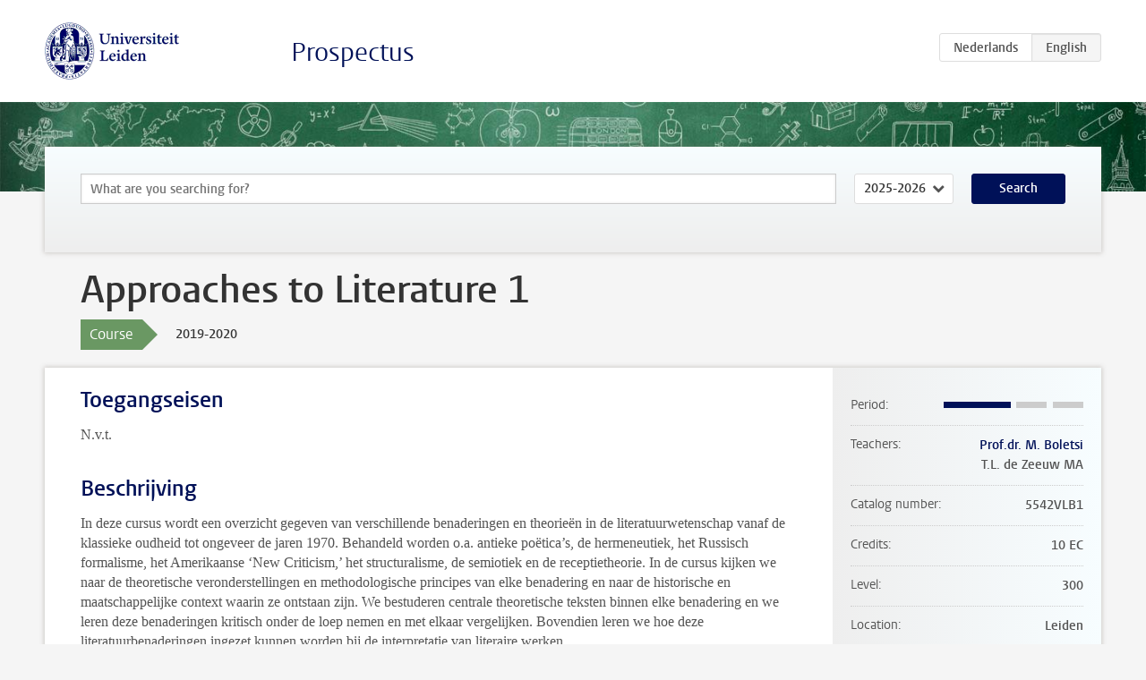

--- FILE ---
content_type: text/html; charset=UTF-8
request_url: https://www.studiegids.universiteitleiden.nl/en/courses/95243/approaches-to-literature-1
body_size: 4589
content:
<!DOCTYPE html>
<html lang="en">
<head>
    <meta charset="utf-8">
    <meta name="viewport" content="width=device-width, initial-scale=1, maximum-scale=1">
    <meta http-equiv="X-UA-Compatible" content="IE=edge" />
    <title>Approaches to Literature 1, 2019-2020 - Prospectus - Universiteit Leiden</title>

    <!-- icons -->
    <link rel="shortcut icon" href="https://www.universiteitleiden.nl/design-1.0/assets/icons/favicon.ico" />
    <link rel="icon" type="image/png" sizes="32x32" href="https://www.universiteitleiden.nl/design-1.0/assets/icons/icon-32px.png" />
    <link rel="icon" type="image/png" sizes="96x96" href="https://www.universiteitleiden.nl/design-1.0/assets/icons/icon-96px.png" />
    <link rel="icon" type="image/png" sizes="195x195" href="https://www.universiteitleiden.nl/design-1.0/assets/icons/icon-195px.png" />

    <link rel="apple-touch-icon" href="https://www.universiteitleiden.nl/design-1.0/assets/icons/icon-120px.png" /> <!-- iPhone retina -->
    <link rel="apple-touch-icon" sizes="180x180" href="https://www.universiteitleiden.nl/design-1.0/assets/icons/icon-180px.png" /> <!-- iPhone 6 plus -->
    <link rel="apple-touch-icon" sizes="152x152" href="https://www.universiteitleiden.nl/design-1.0/assets/icons/icon-152px.png" /> <!-- iPad retina -->
    <link rel="apple-touch-icon" sizes="167x167" href="https://www.universiteitleiden.nl/design-1.0/assets/icons/icon-167px.png" /> <!-- iPad pro -->

    <link rel="stylesheet" href="https://www.universiteitleiden.nl/design-1.0/css/ul2common/screen.css">
    <link rel="stylesheet" href="/css/screen.css" />
</head>
<body class="prospectus course">
<script> document.body.className += ' js'; </script>


<div class="header-container">
    <header class="wrapper clearfix">
        <p class="logo">
            <a href="https://www.studiegids.universiteitleiden.nl/en">
                <img width="151" height="64" src="https://www.universiteitleiden.nl/design-1.0/assets/images/zegel.png" alt="Universiteit Leiden"/>
            </a>
        </p>
        <p class="site-name"><a href="https://www.studiegids.universiteitleiden.nl/en">Prospectus</a></p>
        <div class="language-btn-group">
                        <a href="https://www.studiegids.universiteitleiden.nl/courses/95243/approaches-to-literature-1" class="btn">
                <abbr title="Nederlands">nl</abbr>
            </a>
                                <span class="btn active">
                <abbr title="English">en</abbr>
            </span>
            </div>    </header>
</div>

<div class="hero" data-bgset="/img/hero-435w.jpg 435w, /img/hero-786w.jpg 786w, /img/hero-1440w.jpg 1440w, /img/hero-2200w.jpg 2200w"></div>


    <div class="search-container">
    <form action="https://www.studiegids.universiteitleiden.nl/en/search" class="search-form wrapper">
        <input type="hidden" name="for" value="courses" />
        <div class="search">
            <!-- <label class="select">
    <span>Search for</span>
    <select name="for">
                    <option value="courses">Courses</option>
                    <option value="programmes">Programmes</option>
            </select>
</label> -->
            <label class="keywords no-label">
    <span>Keywords</span>
    <input type="search" name="q" value="" placeholder="What are you searching for?" autofocus autocomplete="off"/>
</label>            <label class="select no-label">
    <span>Academic year</span>
    <select name="edition">
                    <option>2026-2027</option>
                    <option selected>2025-2026</option>
                    <option>2024-2025</option>
                    <option>2023-2024</option>
                    <option>2022-2023</option>
                    <option>2021-2022</option>
                    <option>2020-2021</option>
                    <option>2019-2020</option>
                    <option>2018-2019</option>
                    <option>2017-2018</option>
                    <option>2016-2017</option>
                    <option>2015-2016</option>
                    <option>2014-2015</option>
                    <option>2013-2014</option>
                    <option>2012-2013</option>
                    <option>2011-2012</option>
                    <option>2010-2011</option>
            </select>
</label>            <button type="submit">Search</button>        </div>
    </form>
</div>



    <div class="main-container">
        <div class="wrapper summary">
            <article class="content">
                <h1>Approaches to Literature 1</h1>
                <div class="meta">
                    <div class="entity">
                        <span><b>Course</b></span>
                    </div>
                    <div class="edition">
                        <span>2019-2020</span>
                    </div>
                                    </div>
            </article>
        </div>
        <div class="wrapper main clearfix">

            <article class="content">
                <h2>Toegangseisen</h2>

<p>N.v.t.</p>


<h2>Beschrijving</h2>

<p>In deze cursus wordt een overzicht gegeven van verschillende benaderingen en theorieën in de literatuurwetenschap vanaf de klassieke oudheid tot ongeveer de jaren 1970. Behandeld worden o.a. antieke poëtica’s, de hermeneutiek, het Russisch formalisme, het Amerikaanse ‘New Criticism,’ het structuralisme, de semiotiek en de receptietheorie. In de cursus kijken we naar de theoretische veronderstellingen en methodologische principes van elke benadering en naar de historische en maatschappelijke context waarin ze ontstaan zijn. We bestuderen centrale theoretische teksten binnen elke benadering en we leren deze benaderingen kritisch onder de loep nemen en met elkaar vergelijken. Bovendien leren we hoe deze literatuurbenaderingen ingezet kunnen worden bij de interpretatie van literaire werken.</p>

<p>Wat zijn de raakvlakken tussen de moderne hermeneutiek en de receptie-theorie? Hoe ziet er een formalistische interpretatie van een gedicht uit? In welke opzichten verschilt een structuralistische analyse van een roman van de interpretatie van een receptie-theoreticus? Aan welke criteria moet een goede of geldige interpretatie voldoen volgens de “New Critics”? Waarom is het begrip “katharsis” van Aristoteles nog steeds relevant binnen de literatuurwetenschap? Dit zijn enkele voorbeelden van vragen die in de cursus aan bod komen.</p>

<p>In een workshop-achtige setting, oefenen studenten ook door literaire teksten te analyseren aan de hand van begrippen en methodes die centraal staan binnen elke benadering. De cursus vereist een grote zelfwerkzaamheid van de deelnemende student.</p>

<p>Deze cursus zal in het tweede semester vervolgd worden in “Literatuurbenaderingen 2.” Hier maken we kennis met recentere literatuurbenaderingen.</p>


<h2>Leerdoelen</h2>

<p>Bij afronding van deze cursus:</p>

<ul>
<li><p>heeft de student kennis van en inzicht in de literatuurwetenschappelijke theorieën die in de cursus behandeld worden en die ieder voor zich een verschillende benadering van het literaire object belichamen;</p></li>
<li><p>heeft de student inzicht in de manier waarop die verschillende benaderingen zich historisch hebben ontwikkeld en in de manier waarop ze zich tot elkaar verhouden;</p></li>
<li><p>is de student in staat deze theoretische benaderingen in bestaande interpretaties van literaire werken te herkennen en kritisch onder de loep te nemen;</p></li>
<li><p>is de student in staat om zelf literaire teksten te analyseren met gebruik van begrippen en methodes uit de behandelde literatuurbenaderingen.</p></li>
</ul>


<h2>Rooster</h2>

<p>Zie <a href="https://www.student.universiteitleiden.nl/studie-en-studeren/studie/onderwijsinformatie/roosters/geesteswetenschappen/film-en-literatuurwetenschap-ba?cf=geesteswetenschappen&amp;cd=film-en-literatuurwetenschap-ba#tab-3">Rooster</a>.</p>


<h2>Onderwijsvorm</h2>

<p>Werkcollege</p>


<h2>Studielast</h2>

<p>Totale studielast: 280 uur<br>
Colleges: 26 uur<br>
Zelfstudie en voorbereiding college/opdrachten/presentaties: 220 uur<br>
Eindpaper: 20<br>
Take-home tentamen: 14</p>


<h2>Toetsing en weging</h2>

<p>Take-home tentamen (45% van het eindcijfer)<br>
Schrijfopdracht (paper) (45% van het eindcijfer)<br>
Mondelinge presentatie (10% van het eindcijfer)<br>
Bijdragen op het discussieforum op Blackboard (NB: deze bijdragen worden niet becijferd maar zijn een voorwaarde om de cursus af te ronden).</p>

<p>Het eindcijfer voor de cursus komt tot stand door de bepaling van het gewogen gemiddelde van de schrijfopdracht, het take-home tentamen en de presentatie.</p>

<h3>Herkansing en weging</h3>

<p>De herkansing bestaat uit een nieuwe take-home tentamen en/of en nieuwe schrijfopdracht binnen een beperkte tijd. De student hoeft alleen de deeltoets(en) te herkansen waarvoor hij/zij een onvoldoende heeft behaald, de overige deelcijfers blijven staan.<br>
Aanvullende eis: studenten moeten het tentamen en de schrijfopdracht met een voldoende hebben afgerond.</p>

<h3>Inzage en nabespreking</h3>

<p>Uiterlijk bij het bekendmaken van het eindcijfer van dit studieonderdeel wordt aangegeven op welke wijze en op welk tijdstip de nabespreking plaatsvindt.<br>
Er wordt in ieder geval een nabespreking georganiseerd indien een student hiertoe verzoekt binnen 30 dagen na bekendmaking van de uitslag.</p>


<h2>Blackboard</h2>

<p><a href="https://blackboard.leidenuniv.nl/webapps/portal/execute/tabs/tabAction?tab_tab_group_id=_8_1">Blackboard</a> wordt gebruikt voor mededelingen, het ter beschikking stellen van literatuur en/of ander studiemateriaal, voor safe-assign, en waar van toepassing voor wekelijkse lees- en schrijfopdrachten, discussiefora, peerfeedback, en het stellen van tussentijdse vragen aan docent en/of medestudenten.</p>


<h2>Literatuur</h2>

<ul>
<li><p>Terry Eagleton, <em>Literary Theory: An Introduction</em>. Malden etc.: Blackwell Publishing (2008).</p></li>
<li><p>Diverse artikelen op <a href="https://blackboard.leidenuniv.nl/webapps/portal/execute/tabs/tabAction?tab_tab_group_id=_8_1">Blackboard</a></p></li>
<li><p>Primaire literatuur: wordt aangekondigd</p></li>
</ul>


<h2>Aanmelden</h2>

<p>Studenten dienen zich voor colleges, tentamens en papers aan te melden via <a href="https://usis.leidenuniv.nl/">uSis</a>.</p>

<p>Voor reguliere hogerejaars bachelor studenten geldt dat zij verplicht zijn zich tijdig in te schrijven via <a href="https://usis.leidenuniv.nl">uSis</a>. Voor alle andere studenten geldt dat de inschrijving verloopt via de studiecoördinator <a href="https://www.universiteitleiden.nl/medewerkers/ellen-poolman#tab-1">mevr. drs. E.M.T.Poolman</a>.</p>


<h2>Aanmelden Studeren à la carte en Contractonderwijs</h2>

<p>Informatie voor belangstellenden die deze cursus in het kader van <a href="https://www.universiteitleiden.nl/onderwijs/overig-onderwijs/contract-en-aanschuifonderwijs/contractonderwijs">Contractonderwijs</a> willen volgen (met tentamen), oa. over kosten, inschrijving en voorwaarden.<br>
Aanmelden à la carte: n.v.t.</p>


<h2>Contact</h2>

<p>Voor inhoudelijk vragen omtrent deze cursus kun je contact opnemen met de docent  <a href="https://www.universiteitleiden.nl/en/staffmembers/maria-boletsi#tab-1">Dr. M. Boletsi</a></p>

<p>Onderwijsadministratie: <a href="https://www.organisatiegids.universiteitleiden.nl/faculteiten-en-instituten/geesteswetenschappen/faculteitsbureau/onderwijs--en-studentzaken/onderwijsadministraties/onderwijsadministratie-van-wijkplaats">Van Wijkplaats</a><br>
Studiecoördinator: <a href="https://www.universiteitleiden.nl/medewerkers/ellen-poolman#tab-1">mevr. drs. E.M.T.Poolman</a></p>


<h2>Opmerkingen</h2>

<p>Zie ook de eigen website van de opleiding <a href="https://www.student.universiteitleiden.nl/opleiding/film-en-literatuurwetenschap-ba?cf=geesteswetenschappen&amp;cd=film-en-literatuurwetenschap-ba">Film- en literatuurwetenschap</a>.</p>

            </article>

            <aside>
                <dl>
                    <dt>Period</dt>
                    <dd class="has-block-lines"><div class="block-lines"><span class="block block-1 block-on"></span><span class="block block-2 block-on"></span><span class="block block-3 block-off"></span><span class="block block-4 block-off"></span></div></dd>
                                            <dt>Teachers</dt>
                        <dd>
                            <ul>
                                                                                                            <li><a href="https://www.universiteitleiden.nl/en/staffmembers/maria-boletsi">Prof.dr. M. Boletsi</a></li>
                                                                                                                                                <li>T.L. de Zeeuw MA</li>
                                                                                                </ul>
                        </dd>
                                                            <dt>Catalog number</dt>
                    <dd>5542VLB1</dd>
                                                            <dt>Credits</dt>
                    <dd>10 EC</dd>
                                                            <dt>Level</dt>
                    <dd>300</dd>
                                                            <dt>Location</dt>
                    <dd>Leiden</dd>
                                                            <dt>Language</dt>
                    <dd>Dutch</dd>
                                                            <dt>Faculty</dt>
                    <dd>Humanities</dd>
                                                            <dt>Brightspace</dt>
                    <dd>Yes</dd>
                                    </dl>

                                    <h2>Part of</h2>
                    <ul class="link-list">
                                                    <li>
                                <a href="https://www.studiegids.universiteitleiden.nl/en/studies/7665/film-and-literary-studies">
                                    <strong>Film and Literary studies</strong>
                                    <span class="meta">Bachelor</span>
                                </a>
                            </li>
                                                    <li>
                                <a href="https://www.studiegids.universiteitleiden.nl/en/studies/7933/ma-literary-studies-pre-master-literature-in-society">
                                    <strong>MA Literary Studies: Pre-master Literature in Society</strong>
                                    <span class="meta">Pre-master</span>
                                </a>
                            </li>
                                            </ul>
                
                
                                <h2>Available as</h2>
                <dl>
                                            <dt>A la Carte</dt>
                        <dd>No</dd>
                                            <dt>Contract</dt>
                        <dd>Yes</dd>
                                            <dt>Elective choice</dt>
                        <dd>Yes</dd>
                                            <dt>Evening course</dt>
                        <dd>No</dd>
                                            <dt>Exchange / Study Abroad</dt>
                        <dd>No</dd>
                                            <dt>Honours Class</dt>
                        <dd>No</dd>
                                    </dl>
                
                                    <h2>Course load (60h)</h2>
                    <dl>
                                                    <dt class="depth-0">Lectures</dt>
                            <dd class="depth-0">
                                                                    26h
                                                            </dd>
                                                    <dt class="depth-1">Lecture</dt>
                            <dd class="depth-1">
                                                                    ?
                                                            </dd>
                                                    <dt class="depth-1">Tutorial</dt>
                            <dd class="depth-1">
                                                                    ?
                                                            </dd>
                                                    <dt class="depth-0">Practical work</dt>
                            <dd class="depth-0">
                                                                    0h
                                                            </dd>
                                                    <dt class="depth-0">Tutoring</dt>
                            <dd class="depth-0">
                                                                    0h
                                                            </dd>
                                                    <dt class="depth-0">Examination</dt>
                            <dd class="depth-0">
                                                                    34h
                                                            </dd>
                                                    <dt class="depth-1">Paper</dt>
                            <dd class="depth-1">
                                                                    ?
                                                            </dd>
                                                    <dt class="depth-1">Exam</dt>
                            <dd class="depth-1">
                                                                    ?
                                                            </dd>
                                                    <dt class="depth-1">Other examinations</dt>
                            <dd class="depth-1">
                                                                    ?
                                                            </dd>
                                                    <dt class="depth-0">Self-tuition</dt>
                            <dd class="depth-0">
                                                                    0h
                                                            </dd>
                                                    <dt class="depth-0">Other</dt>
                            <dd class="depth-0">
                                                                    0h
                                                            </dd>
                                            </dl>
                            </aside>

        </div>
    </div>


<div class="footer-container">
    <footer class="wrapper">
        <p><a href="https://www.student.universiteitleiden.nl/en">Student website</a> — <a href="https://www.organisatiegids.universiteitleiden.nl/en/regulations/general/privacy-statements">Privacy</a> — <a href="/en/contact">Contact</a></p>

    </footer>
</div>

<script async defer src="/js/ul2.js" data-main="/js/ul2common/main.js"></script>
<script async defer src="/js/prospectus.js"></script>

    <script async src="https://www.googletagmanager.com/gtag/js?id=UA-874564-27"></script>
    <script>
        window.dataLayer = window.dataLayer || [];
        function gtag(){dataLayer.push(arguments);}
        gtag('js', new Date());
        gtag('config', 'UA-874564-27', {'anonymize_ip':true});
    </script>

</body>
</html>
